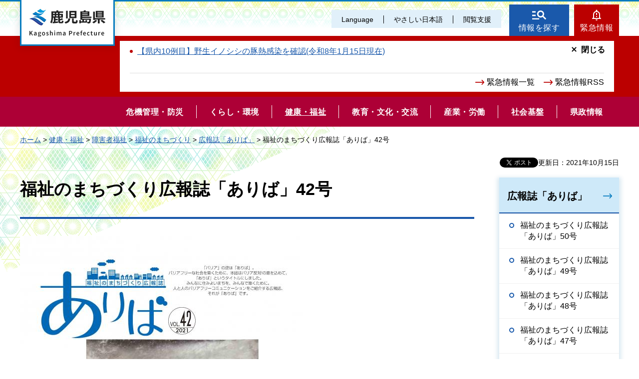

--- FILE ---
content_type: text/html
request_url: http://www.pref.kagoshima.jp/ae32/kenko-fukushi/syogai-syakai/machi/kohoshi/ariba42.html
body_size: 5830
content:
<!DOCTYPE html>
<html lang="ja" xmlns:og="http://ogp.me/ns#" xmlns:fb="http://www.facebook.com/2008/fbml">
<head>
<meta charset="utf-8">

<title>鹿児島県／福祉のまちづくり広報誌「ありば」42号</title>
<meta name="keywords" content="ありば" />

<meta name="author" content="鹿児島県">
<meta name="viewport" content="width=device-width, maximum-scale=3.0">
<meta name="format-detection" content="telephone=no">
<meta property="og:title" content="福祉のまちづくり広報誌「ありば」42号">
<meta property="og:type" content="article">
<meta property="og:description" content="福祉のまちづくり広報誌「ありば」42号：">
<meta property="og:url" content="https://www.pref.kagoshima.jp/ae32/kenko-fukushi/syogai-syakai/machi/kohoshi/ariba42.html">
<meta property="og:image" content="https://www.pref.kagoshima.jp/shared/site_re/images/sns/logo.png">
<meta property="og:site_name" content="鹿児島県">
<meta property="og:locale" content="ja_JP">
<link href="/shared/site_re/style/default.css" rel="stylesheet" type="text/css" media="all">
<link href="/shared/site_re/style/layout.css" rel="stylesheet" type="text/css" media="all">
<link href="/shared/templates/free_re/style/edit.css" rel="stylesheet" type="text/css" media="all">
<link href="/shared/site_re/style/smartphone.css" rel="stylesheet" media="only screen and (max-width : 640px)" type="text/css" class="mc_css">
<link href="/shared/images/favicon/favicon.ico" rel="shortcut icon" type="image/vnd.microsoft.icon">
<link href="/shared/images/favicon/apple-touch-icon-precomposed.png" rel="apple-touch-icon-precomposed">
<script src="/shared/site_re/js/jquery.js"></script>
<script src="/shared/site_re/js/setting.js"></script>
<script type="text/javascript" src="/shared/js/ga_social_tracking.js"></script>
<script type="text/javascript">
var publish = true;
var userAgent = window.navigator.userAgent.toLowerCase();
var appVersion = window.navigator.appVersion.toLowerCase();
if(userAgent.indexOf('msie') != -1){
  if(appVersion.indexOf('msie 6.') != -1){
    publish = false;
  }else if(appVersion.indexOf('msie 7.') != -1){
    publish = false;
  }
}
if(publish){
	window.twttr = (function (d,s,id) {
	  var t, js, fjs = d.getElementsByTagName(s)[0];
	  if (d.getElementById(id)) return; js=d.createElement(s); js.id=id;
	  js.src='//platform.twitter.com/widgets.js'; fjs.parentNode.insertBefore(js, fjs);
	  return window.twttr || (t = { _e: [], ready: function(f){ t._e.push(f) } });
	}(document, 'script', 'twitter-wjs'));
	// Wait for the asynchronous resources to load
	twttr.ready(function(twttr) {
	    _ga.trackTwitter(); //Google Analytics tracking
	});
}
</script>
<script src="/shared/site_re/js/readspeaker.js"></script>
<script src="/shared/site_re/js/easy.js"></script>
<script src="/shared/site_re/js/ga.js"></script>
<script src="/shared/site_re/js/gtag.js"></script>
</head>
<body class="format_free no_javascript">
<div id="fb-root"></div>
<script type="text/javascript">
var publish = true;
var userAgent = window.navigator.userAgent.toLowerCase();
var appVersion = window.navigator.appVersion.toLowerCase();
if(userAgent.indexOf('msie') != -1){
  if(appVersion.indexOf('msie 6.') != -1){
    publish = false;
  }else if(appVersion.indexOf('msie 7.') != -1){
    publish = false;
  }
}
if(publish){
	window.fbAsyncInit = function() {
	  _ga.trackFacebook(); //Google Analytics tracking
	};
	(function(d, s, id) {
	  var js, fjs = d.getElementsByTagName(s)[0];
	  if (d.getElementById(id)) return;
	  js = d.createElement(s); js.id = id;
	  js.src = "//connect.facebook.net/ja_JP/sdk.js#xfbml=1&version=v2.8";
	  fjs.parentNode.insertBefore(js, fjs);
	}(document, 'script', 'facebook-jssdk'));
}
</script>
<script src="/shared/site_re/js/init.js"></script>
<div id="tmp_wrapper">
<noscript>
<p>このサイトではJavaScriptを使用したコンテンツ・機能を提供しています。JavaScriptを有効にするとご利用いただけます。</p>
</noscript>
<p><a href="#tmp_honbun" class="skip">本文へスキップします。</a></p>
<div id="tmp_wrap_header">
<div id="tmp_header">
<div id="tmp_hlogo">
<p><a href="/index.html"><span>鹿児島県</span></a></p>
</div>
<div id="tmp_means">
<div id="tmp_means_primary">
<ul id="tmp_hnavi" class="sp_menu">
	<li class="sp_close"><a href="javascript:void(0);" class="list_btn">閉じる</a></li>
	<li class="language_link"><a href="/foreign/index.html" lang="en">Language</a></li>
	<li class="nihongo-li"><a href="/yasasi/index.html">やさしい日本語</a></li>
	<li id="tmp_hnavi_box"><a href="javascript:void(0);" class="list_btn">閲覧支援</a>
	<div class="hnavi_list">
	<ul>
		<li><a href="/mojiiro.html">文字サイズ・色合い変更</a></li>
		<li>
		<div id="readspeaker_button1" class="rs_skip"><a accesskey="L" href="//app-eas.readspeaker.com/cgi-bin/rsent?customerid=9065&amp;lang=ja_jp&amp;readid=tmp_contents&amp;url=" onclick="readpage(this.href, 'xp1'); return false;" rel="nofollow" class="rs_href">音声読み上げ</a></div>
		</li>
		<li class="hnavi_close"><a href="javascript:void(0);" class="list_btn">閉じる</a></li>
	</ul>
	</div>
	</li>
</ul>
</div>
<div id="tmp_means_secondary">
<ul id="tmp_hnavi2">
	<li class="head_search"><a href="/index.html#tmp_top_cnt02">情報を探す</a></li>
	<li class="head_emergency"><a href="/kinkyuu/index.html">緊急情報</a></li>
</ul>
<div class="wrap_head_emergency_cnt">
<div class="head_emergency_cnt">
<div class="emergency_list">&nbsp;</div>
<ul class="emergency_link">
	<li><a href="/kinkyuu/index.html">緊急情報一覧</a></li>
	<li><a href="/kinkyuu/emergency_s.xml">緊急情報RSS</a></li>
</ul>
<p class="cnt_close_btn"><a href="javascript:void(0);">閉じる</a></p>
</div>
</div>
</div>
</div>
<ul id="tmp_hnavi_s">
	<li id="tmp_hnavi_lmenu"><a href="javascript:void(0);"><span>閲覧支援・<br />
	Language</span></a></li>
</ul>
</div>
</div>
<div id="tmp_sma_menu">
<div id="tmp_sma_lmenu" class="wrap_sma_sch">
<div id="tmp_sma_search">
<form action="/search/result.html" id="tmp_sma_gsearch" name="tmp_sma_gsearch">
<div class="wrap_sch_box">
<p class="sch_ttl"><label for="tmp_sma_query">サイト内検索</label></p>
<p class="sch_box"><input id="tmp_sma_query" name="q" size="31" type="text" /></p>
</div>
<div class="wrap_sch_box">
<p class="sch_select">&nbsp;</p>
<p class="sch_btn"><input id="tmp_sma_func_sch_btn" name="sa" type="submit" value="検索" /></p>
<p id="tmp_sma_search_hidden"><input name="cx" type="hidden" value="010935469551604429717:fammeppf88m" /><input name="ie" type="hidden" value="UTF-8" /><input name="cof" type="hidden" value="FORID:9" /></p>
</div>
</form>
<p class="view_btn">&nbsp;</p>
</div>
<p class="close_btn"><a href="javascript:void(0);"><span>閉じる</span></a></p>
</div>
<div id="tmp_sma_rmenu" class="wrap_sma_sch">
<div id="tmp_sma_cnavi">
<ul>
	<li class="cnavi_cnt">&nbsp;</li>
</ul>
</div>
<div id="tmp_sma_lnavi">
<div id="tmp_sma_lnavi_ttl">&nbsp;</div>
<div id="tmp_sma_lnavi_cnt">&nbsp;</div>
</div>
<p class="close_btn"><a href="javascript:void(0);"><span>閉じる</span></a></p>
</div>
</div>
<div class="head_search_cnt">&nbsp;
<div class="head_search_cnt_bg">&nbsp;</div>
</div>
<div id="tmp_wrap_kagoshima_nav" style="display: none;">
<div id="tmp_kagoshima_nav">
<p class="kagoshima_nav_ttl">かごしまサイトナビ</p>
<div id="tmp_kagoshima_nav_cnt" class="kagoshima_nav">
<p id="tmp_nav_pankuzu"><a href="javascript:void(0);" class="nav_top">トップ</a><span class="pankuzu_nav"> </span></p>
<p class="nav_comment comment_top">お探しのページへご案内します！<br />
下の<span> </span>つから探したい情報、もしくは検索方法をお選びください。</p>
<p class="nav_comment comment_idx"><span class="nav_comment_ttl">手続き・申請</span>の検索項目を表示しました。<br />
探したい項目を選んでください。</p>
<div id="tmp_kagoshima_nav_list">&nbsp;</div>
</div>
<p class="close_btn"><a href="javascript:void(0);">閉じる</a></p>
</div>
<div id="tmp_wrap_kagoshima_nav_bg">&nbsp;</div>
</div>
<div class="gnavi">
<ul>
	<li class="glist1"><a href="/bosai/index.html"><span>危機管理・防災</span></a></li>
	<li class="glist2"><a href="/kurashi-kankyo/index.html"><span>くらし・環境</span></a></li>
	<li class="glist3"><a href="/kenko-fukushi/index.html"><span>健康・福祉</span></a></li>
	<li class="glist4"><a href="/kyoiku-bunka/index.html"><span>教育・文化・交流</span></a></li>
	<li class="glist5"><a href="/sangyo-rodo/index.html"><span>産業・労働</span></a></li>
	<li class="glist6"><a href="/infra/index.html"><span>社会基盤</span></a></li>
	<li class="glist7"><a href="/kensei/index.html"><span>県政情報</span></a></li>
</ul>
</div>
<div id="tmp_wrap_main" class="column_rnavi">
<div id="tmp_pankuzu">
<p><a href="/index.html">ホーム</a> &gt; <a href="/kenko-fukushi/index.html">健康・福祉</a> &gt; <a href="/kenko-fukushi/syogai-syakai/index.html">障害者福祉</a> &gt; <a href="/kenko-fukushi/syogai-syakai/machi/index.html">福祉のまちづくり</a> &gt; <a href="/kenko-fukushi/syogai-syakai/machi/kohoshi/index.html">広報誌「ありば」</a> &gt; 福祉のまちづくり広報誌「ありば」42号</p>
</div>
<div id="tmp_main">
<p id="tmp_update">更新日：2021年10月15日</p>
<div id="tmp_social_plugins"><div class="social_media_btn facebook_btn">
<div data-href="https://www.pref.kagoshima.jp/ae32/kenko-fukushi/syogai-syakai/machi/kohoshi/ariba42.html" data-send="false" data-layout="button_count" data-width="120" data-show-faces="false" class="fb-like"></div>
</div><div class="social_media_btn twitter_btn">
<a href="https://twitter.com/share" data-url="https://www.pref.kagoshima.jp/ae32/kenko-fukushi/syogai-syakai/machi/kohoshi/ariba42.html" data-text="福祉のまちづくり広報誌「ありば」42号" data-lang="ja" class="twitter-share-button">ツイート</a>
<script type="text/javascript">!function(d,s,id){var js,fjs=d.getElementsByTagName(s)[0],p=/^http:/.test(d.location)?'http':'https';if(!d.getElementById(id)){js=d.createElement(s);js.id=id;js.src=p+'://platform.twitter.com/widgets.js';fjs.parentNode.insertBefore(js,fjs);}}(document, 'script', 'twitter-wjs');</script>
</div>
</div>
<div class="wrap_col_main">
<div class="col_main">
<p id="tmp_honbun" class="skip">ここから本文です。</p>
<div id="xp1" class="rs_preserve rs_skip rs_splitbutton rs_addtools rs_exp"></div>
<div id="tmp_contents">

<h1>福祉のまちづくり広報誌「ありば」42号</h1>
<p><img width="566" height="800" alt="表紙" src="/ae32/kenko-fukushi/syogai-syakai/machi/kohoshi/images/90526_20211013094144-1.jpg" /></p>
<p><a href="/ae32/kenko-fukushi/syogai-syakai/machi/kohoshi/documents/90526_20211013094247-1.pdf" class="icon_pdf">広報誌ありば42号表紙（PDF：141KB）</a></p>
<p><a href="/ae32/kenko-fukushi/syogai-syakai/machi/kohoshi/documents/90526_20211013094332-1.pdf" class="icon_pdf">広報誌ありば42号特集（PDF：1,335KB）</a></p>
<p><a href="/ae32/kenko-fukushi/syogai-syakai/machi/kohoshi/documents/90526_20211013094436-1.pdf" class="icon_pdf">広報誌ありば42号ヒューマンドキュメント（PDF：158KB）</a></p>
<p><a href="/ae32/kenko-fukushi/syogai-syakai/machi/kohoshi/documents/90526_20211013094530-1.pdf" class="icon_pdf">広報誌ありば42号ありば通心（PDF：288KB）</a></p>
<p><a href="/ae32/kenko-fukushi/syogai-syakai/machi/kohoshi/documents/90526_20211013094618-1.pdf" class="icon_pdf">広報誌ありば42号ハードルを越えて（PDF：254KB）</a></p>
<p><a href="/ae32/kenko-fukushi/syogai-syakai/machi/kohoshi/documents/90526_20211013104702-1.pdf" class="icon_pdf">広報誌ありば42号バリアフリー最前線（PDF：238KB）</a></p>
<p><a href="/ae32/kenko-fukushi/syogai-syakai/machi/kohoshi/documents/90526_20211013104808-1.pdf" class="icon_pdf">広報誌ありば42号鹿児島県からのお知らせ（PDF：374KB）</a></p>



<div class="box_faq">
<div class="box_faq_ttl">
<p>よくあるご質問</p>
</div>
<div class="box_faq_cnt"><script src="/shared/system/js/common/utility.js" type="text/javascript"></script>
<script src="/shared/system/js/faq/faq_prev.js" type="text/javascript"></script>
<script type="text/javascript">
<!--
document.write('<div id="tmp_faq_8341"><p>現在よくある質問は作成されていません。</p></div>');
var faq = new faqPublish('003003000000',10);
faq.LoadData();
-->
</script>
<noscript><p><a href="/faq/kenko-fukushi/syogai-syakai/index.html">よくある質問一覧ページへ</a></p></noscript></div>
</div>
<div id="tmp_inquiry">
<div id="tmp_inquiry_ttl">
<p>このページに関するお問い合わせ</p>
</div>
<div id="tmp_inquiry_cnt">
<form method="post" action="https://www.pref.kagoshima.jp/cgi-bin/faq/form.cgi">
<div class="inquiry_parts">
<p>
保健福祉部障害福祉課障害者支援室</p>
<p>電話番号：099ｰ286ｰ2746</p>
<p><input value="お問い合わせフォーム" type="submit" class="inquiry_btn"></p>
</div>
<p>
<input type="hidden" name="code" value="010080040">
<input type="hidden" name="dept" value="9504:3694:9504:8591:8674:8342:9089:5271:9255:9421:8342:8425:3777:8840:8010:8508:9172:9504:8591:8674:9006:8010:3777:8923:8508:3777:8757:9255">
<input type="hidden" name="page" value="/ae32/kenko-fukushi/syogai-syakai/machi/kohoshi/ariba42.html">
<input type="hidden" name="ENQ_RETURN_MAIL_SEND_FLG" value="0">
</p>
</form>
</div>
</div>
<div id="tmp_feedback">
<div id="tmp_feedback_ttl">
<p>より良いウェブサイトにするためにみなさまのご意見をお聞かせください</p>
</div>
<div id="tmp_feedback_cnt">
<form id="feedback" action="/cgi-bin/feedback/feedback.cgi" method="post">
    <p><input type="hidden" value="90526" name="page_id" /> <input type="hidden" value="福祉のまちづくり広報誌「ありば」42号" name="page_title" /> <input type="hidden" value="https://www.pref.kagoshima.jp/ae32/kenko-fukushi/syogai-syakai/machi/kohoshi/ariba42.html" name="page_url" /> <input type="hidden" value="2" name="item_cnt" /></p>
    <fieldset> <legend>このページの情報は役に立ちましたか？</legend>
    <p><input id="que1_1" type="radio" value="役に立った" name="item_1" /> <label for="que1_1">1：役に立った</label></p>
    <p><input id="que1_2" type="radio" value="ふつう" name="item_1" /> <label for="que1_2">2：ふつう</label></p>
    <p><input id="que1_3" type="radio" value="役に立たなかった" name="item_1" /> <label for="que1_3">3：役に立たなかった</label></p>
    </fieldset>
    <p><input type="hidden" value="質問：このページの情報は役に立ちましたか？" name="label_1" /> <input type="hidden" value="0" name="nes_1" /> <input type="hidden" name="img_1" /> <input type="hidden" name="img_alt_1" /> <input type="hidden" value="0" name="mail_1" /> </p>
    <fieldset> <legend>このページの情報は見つけやすかったですか？</legend>
    <p><input id="que2_1" type="radio" value="見つけやすかった" name="item_2" /> <label for="que2_1">1：見つけやすかった</label></p>
    <p><input id="que2_2" type="radio" value="ふつう" name="item_2" /> <label for="que2_2">2：ふつう</label></p>
    <p><input id="que2_3" type="radio" value="見つけにくかった" name="item_2" /> <label for="que2_3">3：見つけにくかった</label></p>
    </fieldset>
    <p><input type="hidden" value="質問：このページの情報は見つけやすかったですか？" name="label_2" /> <input type="hidden" value="0" name="nes_2" /> <input type="hidden" name="img_2" /> <input type="hidden" name="img_alt_2" /> <input type="hidden" value="0" name="mail_2" /> </p>
    <p class="submit"><input type="submit" value="送信" /></p>
</form>
</div>
</div>
</div>
</div>
</div>
<div class="wrap_col_rgt_navi">
<div class="col_rgt_navi">
<div id="tmp_lnavi">
<div id="tmp_lnavi_ttl">
<p><a href="/kenko-fukushi/syogai-syakai/machi/kohoshi/index.html">広報誌「ありば」</a></p>
</div>
<div id="tmp_lnavi_cnt">
<ul>
<li><a href="/ae32/ariba0930.html">福祉のまちづくり広報誌「ありば」50号</a></li>
<li><a href="/ae32/ariba49-2.html">福祉のまちづくり広報誌「ありば」49号</a></li>
<li><a href="/ae32/ariba48.html">福祉のまちづくり広報誌「ありば」48号</a></li>
<li><a href="/ae32/ariba47.html">福祉のまちづくり広報誌「ありば」47号</a></li>
<li><a href="/ae32/ariba46.html">福祉のまちづくり広報誌「ありば」46号</a></li>
<li><a href="/ae32/ariba45gou.html">福祉のまちづくり広報誌「ありば」45号</a></li>
<li><a href="/ae32/ariba44gou.html">福祉のまちづくり広報誌「ありば」44号</a></li>
<li><a href="/ae32/kenko-fukushi/syogai-syakai/machi/kohoshi/ariba43.html">福祉のまちづくり広報誌「ありば」43号</a></li>
<li><a href="/ae32/kenko-fukushi/syogai-syakai/machi/kohoshi/ariba42.html">福祉のまちづくり広報誌「ありば」42号</a></li>
<li><a href="/ae32/kenko-fukushi/syogai-syakai/machi/kohoshi/ariba41.html">福祉のまちづくり広報誌「ありば」41号</a></li>
<li><a href="/ae32/kenko-fukushi/syogai-syakai/machi/kohoshi/ariba39.html">福祉のまちづくり広報誌「ありば」39号</a></li>
<li><a href="/ae32/kenko-fukushi/syogai-syakai/machi/kohoshi/ariba-top0.html">福祉のまちづくり広報誌「ありば」とは</a></li>
<li><a href="/ae32/kenko-fukushi/syogai-syakai/machi/36index.html">福祉のまちづくり広報誌「ありば」36号</a></li>
<li><a href="/ae32/kenko-fukushi/syogai-syakai/machi/index.html">福祉のまちづくり広報誌「ありば」35号</a></li>
<li><a href="/ae32/kenko-fukushi/syogai-syakai/machi/kohoshi/ariba33.html">福祉のまちづくり広報誌「ありば」33号</a></li>
<li><a href="/ae32/kenko-fukushi/syogai-syakai/machi/kohoshi/ariba32.html">福祉のまちづくり広報誌「ありば」32号</a></li>
<li><a href="/ae32/kenko-fukushi/syogai-syakai/machi/kohoshi/ariba29.html">福祉のまちづくり広報誌「ありば」29号</a></li>
<li><a href="/ae32/kenko-fukushi/syogai-syakai/machi/kohoshi/ariba28.html">福祉のまちづくり広報誌「ありば」28号</a></li>
<li><a href="/ae32/kenko-fukushi/syogai-syakai/machi/kohoshi/ariba-27.html">福祉のまちづくり広報誌「ありば」27号</a></li>
<li><a href="/ae32/ariba24.html">福祉のまちづくり広報誌「ありば」24号</a></li>
<li><a href="/ae32/kenko-fukushi/syogai-syakai/machi/kohoshi/ariba-top9.html">福祉のまちづくり広報誌「ありば」23号</a></li>
<li><a href="/ae32/kenko-fukushi/syogai-syakai/machi/kohoshi/ariba-top8.html">福祉のまちづくり広報誌「ありば」（22号）</a></li>
<li><a href="/ae32/kenko-fukushi/syogai-syakai/machi/kohoshi/ariba-top7.html">福祉のまちづくり広報誌「ありば」（21号）</a></li>
<li><a href="/ae32/kenko-fukushi/syogai-syakai/machi/kohoshi/ariba-top6.html">福祉のまちづくり広報誌「ありば」（20号）</a></li>
<li><a href="/ae32/kenko-fukushi/syogai-syakai/machi/kohoshi/ariba-top5.html">福祉のまちづくり広報誌「ありば」（18~19号）</a></li>
<li><a href="/ae32/kenko-fukushi/syogai-syakai/machi/kohoshi/ariba-top4.html">福祉のまちづくり広報誌「ありば」（15~17号）</a></li>
<li><a href="/ae32/kenko-fukushi/syogai-syakai/machi/kohoshi/ariba-top3.html">福祉のまちづくり広報誌「ありば」（11~14号）</a></li>
<li><a href="/ae32/kenko-fukushi/syogai-syakai/machi/kohoshi/ariba-top2.html">福祉のまちづくり広報誌「ありば」（6~10号）</a></li>
<li><a href="/ae32/kenko-fukushi/syogai-syakai/machi/kohoshi/ariba-top.html">福祉のまちづくり広報誌「ありば」（1~5号）</a></li>
</ul>
</div>
</div>
</div>
</div>
</div>
</div>
<div id="tmp_footer">
<ul class="fnavi">
	<li><a href="/site.html">このサイトについて</a></li>
	<li><a href="/webaccessibility.html">ウェブアクセシビリティ方針</a></li>
	<li><a href="/privacy.html">個人情報の取り扱い</a></li>
	<li><a href="/copyright.html">リンク・著作権</a></li>
	<li><a href="/rss.html">RSSの使い方</a></li>
</ul>
<div class="footer_cnt">
<div class="pnavi">
<p class="ptop"><a href="#tmp_header">page top</a></p>
</div>
<address><span><span class="address_ttl">鹿児島県</span>法人番号：8000020460001</span> <span>〒890-8577 鹿児島県鹿児島市鴨池新町10番1号</span> <span>代表電話番号：099-286-2111</span></address>
<ul class="fnavi2">
	<li><a href="/aa02/otoiawase.html"><span>お問い合わせ</span></a></li>
	<li><a href="/sitemap.html"><span>サイトマップ</span></a></li>
	<li><a href="/kensei/kenchoannai/index.html"><span>県庁案内</span></a></li>
</ul>
</div>
<p lang="en" class="copyright">Copyright &copy; Kagoshima Prefecture. All Rights Reserved.</p>
</div>
</div>
<script src="/shared/site_re/js/function.js"></script>
<script src="/shared/site_re/js/main.js"></script>
<script type="text/javascript" src="/_Incapsula_Resource?SWJIYLWA=719d34d31c8e3a6e6fffd425f7e032f3&ns=1&cb=983356437" async></script></body>
</html>


--- FILE ---
content_type: application/javascript
request_url: http://www.pref.kagoshima.jp/shared/site_re/js/gtag.js
body_size: 160
content:
//javascript